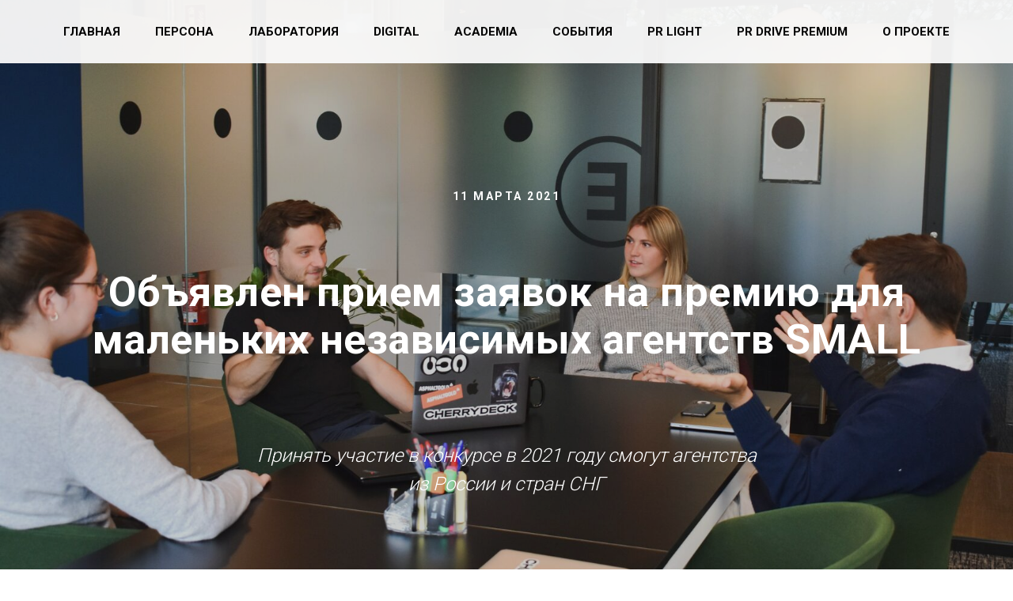

--- FILE ---
content_type: text/html; charset=UTF-8
request_url: https://prdrive.kz/page17925090.html
body_size: 9320
content:
<!DOCTYPE html> <html lang="ru"> <head> <meta charset="utf-8" /> <meta http-equiv="Content-Type" content="text/html; charset=utf-8" /> <meta name="viewport" content="width=device-width, initial-scale=1.0" /> <!--metatextblock--> <title>Объявлен прием заявок на премию для маленьких независимых агентств SMALL</title> <meta name="description" content="Ежегодная премия SMALL, признающая достижения маленьких независимых агентств, объявила о начале приема заявок. В этом году география премии расширилась – к участию приглашаются не только российские агентства, но и агентства, работающие на территории стран СНГ. " /> <meta property="og:url" content="https://prdrive.kz/page17925090.html" /> <meta property="og:title" content="Объявлен прием заявок на премию для маленьких независимых агентств SMALL" /> <meta property="og:description" content="Ежегодная премия SMALL, признающая достижения маленьких независимых агентств, объявила о начале приема заявок. В этом году география премии расширилась – к участию приглашаются не только российские агентства, но и агентства, работающие на территории стран СНГ. " /> <meta property="og:type" content="website" /> <meta property="og:image" content="https://thb.tildacdn.pro/tild3936-3463-4631-b638-393863376430/-/resize/504x/cherrydeck-05gac-Qn0.jpg" /> <link rel="canonical" href="https://prdrive.kz/page17925090.html"> <!--/metatextblock--> <meta name="format-detection" content="telephone=no" /> <meta http-equiv="x-dns-prefetch-control" content="on"> <link rel="dns-prefetch" href="https://ws.tildacdn.com"> <link rel="dns-prefetch" href="https://static.tildacdn.pro"> <link rel="shortcut icon" href="https://static.tildacdn.pro/tild3031-3030-4533-b133-356263633130/favicon.ico" type="image/x-icon" /> <link rel="alternate" type="application/rss+xml" title="PR Drive" href="https://prdrive.kz/rss.xml" /> <!-- Assets --> <script src="https://neo.tildacdn.com/js/tilda-fallback-1.0.min.js" async charset="utf-8"></script> <link rel="stylesheet" href="https://static.tildacdn.pro/css/tilda-grid-3.0.min.css" type="text/css" media="all" onerror="this.loaderr='y';"/> <link rel="stylesheet" href="https://static.tildacdn.pro/ws/project374098/tilda-blocks-page17925090.min.css?t=1741175270" type="text/css" media="all" onerror="this.loaderr='y';" /> <link rel="preconnect" href="https://fonts.gstatic.com"> <link href="https://fonts.googleapis.com/css2?family=Roboto:wght@300;400;500;700&family=Open+Sans:wght@300..800&subset=latin,cyrillic" rel="stylesheet"> <link rel="stylesheet" href="https://static.tildacdn.pro/css/tilda-cover-1.0.min.css" type="text/css" media="all" onerror="this.loaderr='y';" /> <script nomodule src="https://static.tildacdn.pro/js/tilda-polyfill-1.0.min.js" charset="utf-8"></script> <script type="text/javascript">function t_onReady(func) {if(document.readyState!='loading') {func();} else {document.addEventListener('DOMContentLoaded',func);}}
function t_onFuncLoad(funcName,okFunc,time) {if(typeof window[funcName]==='function') {okFunc();} else {setTimeout(function() {t_onFuncLoad(funcName,okFunc,time);},(time||100));}}window.tildaApiServiceRootDomain="tildacdn.kz";function t_throttle(fn,threshhold,scope) {return function() {fn.apply(scope||this,arguments);};}</script> <script src="https://static.tildacdn.pro/js/jquery-1.10.2.min.js" charset="utf-8" onerror="this.loaderr='y';"></script> <script src="https://static.tildacdn.pro/js/tilda-scripts-3.0.min.js" charset="utf-8" defer onerror="this.loaderr='y';"></script> <script src="https://static.tildacdn.pro/ws/project374098/tilda-blocks-page17925090.min.js?t=1741175270" charset="utf-8" async onerror="this.loaderr='y';"></script> <script src="https://static.tildacdn.pro/js/tilda-lazyload-1.0.min.js" charset="utf-8" async onerror="this.loaderr='y';"></script> <script src="https://static.tildacdn.pro/js/tilda-cover-1.0.min.js" charset="utf-8" async onerror="this.loaderr='y';"></script> <script src="https://static.tildacdn.pro/js/tilda-menu-1.0.min.js" charset="utf-8" async onerror="this.loaderr='y';"></script> <script src="https://static.tildacdn.pro/js/tilda-skiplink-1.0.min.js" charset="utf-8" async onerror="this.loaderr='y';"></script> <script src="https://static.tildacdn.pro/js/tilda-events-1.0.min.js" charset="utf-8" async onerror="this.loaderr='y';"></script> <!-- nominify begin --><!-- Facebook Pixel Code --> <script>
  !function(f,b,e,v,n,t,s)
  {if(f.fbq)return;n=f.fbq=function(){n.callMethod?
  n.callMethod.apply(n,arguments):n.queue.push(arguments)};
  if(!f._fbq)f._fbq=n;n.push=n;n.loaded=!0;n.version='2.0';
  n.queue=[];t=b.createElement(e);t.async=!0;
  t.src=v;s=b.getElementsByTagName(e)[0];
  s.parentNode.insertBefore(t,s)}(window, document,'script',
  'https://connect.facebook.net/en_US/fbevents.js');
  fbq('init', '1933033003514596');
  fbq('track', 'PageView');
</script> <noscript><img height="1" width="1" style="display:none"
  src="https://www.facebook.com/tr?id=1933033003514596&ev=PageView&noscript=1"
/></noscript> <!-- End Facebook Pixel Code --><!-- nominify end --><script type="text/javascript">window.dataLayer=window.dataLayer||[];</script> <!-- Facebook Pixel Code --> <script type="text/javascript" data-tilda-cookie-type="advertising">setTimeout(function(){!function(f,b,e,v,n,t,s)
{if(f.fbq)return;n=f.fbq=function(){n.callMethod?n.callMethod.apply(n,arguments):n.queue.push(arguments)};if(!f._fbq)f._fbq=n;n.push=n;n.loaded=!0;n.version='2.0';n.agent='pltilda';n.queue=[];t=b.createElement(e);t.async=!0;t.src=v;s=b.getElementsByTagName(e)[0];s.parentNode.insertBefore(t,s)}(window,document,'script','https://connect.facebook.net/en_US/fbevents.js');fbq('init','853793568379989');fbq('track','PageView');},2000);</script> <!-- End Facebook Pixel Code --> <script type="text/javascript">(function() {if((/bot|google|yandex|baidu|bing|msn|duckduckbot|teoma|slurp|crawler|spider|robot|crawling|facebook/i.test(navigator.userAgent))===false&&typeof(sessionStorage)!='undefined'&&sessionStorage.getItem('visited')!=='y'&&document.visibilityState){var style=document.createElement('style');style.type='text/css';style.innerHTML='@media screen and (min-width: 980px) {.t-records {opacity: 0;}.t-records_animated {-webkit-transition: opacity ease-in-out .2s;-moz-transition: opacity ease-in-out .2s;-o-transition: opacity ease-in-out .2s;transition: opacity ease-in-out .2s;}.t-records.t-records_visible {opacity: 1;}}';document.getElementsByTagName('head')[0].appendChild(style);function t_setvisRecs(){var alr=document.querySelectorAll('.t-records');Array.prototype.forEach.call(alr,function(el) {el.classList.add("t-records_animated");});setTimeout(function() {Array.prototype.forEach.call(alr,function(el) {el.classList.add("t-records_visible");});sessionStorage.setItem("visited","y");},400);}
document.addEventListener('DOMContentLoaded',t_setvisRecs);}})();</script></head> <body class="t-body" style="margin:0;"> <!--allrecords--> <div id="allrecords" class="t-records" data-hook="blocks-collection-content-node" data-tilda-project-id="374098" data-tilda-page-id="17925090" data-tilda-formskey="a6a592ae5db3e604e8620d203e378e46" data-tilda-lazy="yes" data-tilda-project-lang="RU" data-tilda-root-zone="pro" data-tilda-project-headcode="yes"> <!--header--> <header id="t-header" class="t-records" data-hook="blocks-collection-content-node" data-tilda-project-id="374098" data-tilda-page-id="2275785" data-tilda-formskey="a6a592ae5db3e604e8620d203e378e46" data-tilda-lazy="yes" data-tilda-project-lang="RU" data-tilda-root-zone="pro" data-tilda-project-headcode="yes"> <div id="rec693060924" class="r t-rec t-screenmin-980px" style=" " data-animationappear="off" data-record-type="258" data-screen-min="980px"> <!-- T229 --> <div id="nav693060924marker"></div> <div id="nav693060924" class="t229 t229__positionfixed " style="background-color: rgba(250,250,250,0.95); height:80px; " data-bgcolor-hex="#fafafa" data-bgcolor-rgba="rgba(250,250,250,0.95)" data-navmarker="nav693060924marker" data-appearoffset="" data-bgopacity="0.95" data-menu="yes" data-menushadow="" data-menushadow-css=""> <div class="t229__maincontainer t229__c12collumns" style="height:80px;"> <div class="t229__padding40px"></div> <nav class="t229__centerside"> <ul role="list" class="t-menu__list uppercase"> <li class="t229__list_item" 
style="padding:0 20px 0 0;"> <a class="t-menu__link-item"
href="/page2272529.html" data-menu-submenu-hook="">
Главная</a> </li> <li class="t229__list_item" 
style="padding:0 20px;"> <a class="t-menu__link-item"
href="/firsthand" data-menu-submenu-hook="">
Персона</a> </li> <li class="t229__list_item" 
style="padding:0 20px;"> <a class="t-menu__link-item"
href="/lab" data-menu-submenu-hook="">
Лаборатория</a> </li> <li class="t229__list_item" 
style="padding:0 20px;"> <a class="t-menu__link-item"
href="/digital" data-menu-submenu-hook="">
Digital</a> </li> <li class="t229__list_item" 
style="padding:0 20px;"> <a class="t-menu__link-item"
href="/academia" data-menu-submenu-hook="">
Academia</a> </li> <li class="t229__list_item" 
style="padding:0 20px;"> <a class="t-menu__link-item"
href="/report" data-menu-submenu-hook="">
События</a> </li> <li class="t229__list_item" 
style="padding:0 20px;"> <a class="t-menu__link-item"
href="/light" data-menu-submenu-hook="">
PR light</a> </li> <li class="t229__list_item" 
style="padding:0 20px;"> <a class="t-menu__link-item"
href="/pr-drive-premium" data-menu-submenu-hook="">
PR Drive Premium</a> </li> <li class="t229__list_item" 
style="padding:0 0 0 20px;"> <a class="t-menu__link-item"
href="/page1684250.html" data-menu-submenu-hook="">
О проекте</a> </li> </ul> </nav> <div class="t229__padding40px"></div> </div> </div> <script>t_onReady(function() {var rec=document.querySelector('#rec693060924');if(!rec) return;var burger=rec.querySelector('.t-menuburger');if(burger) {t_onFuncLoad('t_menu__createMobileMenu',function() {t_menu__createMobileMenu('693060924','.t229');});}
t_onFuncLoad('t_menu__highlightActiveLinks',function() {t_menu__highlightActiveLinks('.t229__list_item a');});rec.querySelector('.t229').classList.remove('t229__beforeready');t_onFuncLoad('t_menu__findAnchorLinks',function() {t_menu__findAnchorLinks('693060924','.t229__list_item a');});});</script> <script>t_onReady(function() {t_onFuncLoad('t_menu__setBGcolor',function() {t_menu__setBGcolor('693060924','.t229');window.addEventListener('load',function() {t_menu__setBGcolor('693060924','.t229');});window.addEventListener('resize',t_throttle(function() {t_menu__setBGcolor('693060924','.t229');}));});t_onFuncLoad('t_menu__interactFromKeyboard',function() {t_menu__interactFromKeyboard('693060924');});});</script> <style>#rec693060924 .t-menu__link-item{position:relative;}#rec693060924 .t-menu__link-item:not(.t-active):not(.tooltipstered)::after{content:'';position:absolute;left:0;bottom:20%;opacity:0;width:100%;height:100%;border-bottom:0px solid #c71010;-webkit-box-shadow:inset 0px -1px 0px 0px #c71010;-moz-box-shadow:inset 0px -1px 0px 0px #c71010;box-shadow:inset 0px -1px 0px 0px #c71010;-webkit-transition:all 0.3s ease;transition:all 0.3s ease;pointer-events:none;}#rec693060924 .t-menu__link-item:not(.t-active):not(.tooltipstered):hover::after{opacity:1;bottom:-0px;}#rec693060924 .t-menu__link-item:not(.t-active):not(.tooltipstered):focus-visible::after{opacity:1;bottom:-0px;}@supports (overflow:-webkit-marquee) and (justify-content:inherit){#rec693060924 .t-menu__link-item,#rec693060924 .t-menu__link-item.t-active{opacity:1 !important;}}</style> <!--[if IE 8]> <style>#rec693060924 .t229{filter:progid:DXImageTransform.Microsoft.gradient(startColorStr='#D9fafafa',endColorstr='#D9fafafa');}</style> <![endif]--> <style> #rec693060924 .t229__list_item .t-menu__link-item{font-size:15px;color:#030303;font-weight:700;text-transform:uppercase;}</style> </div> <div id="rec693061210" class="r t-rec t-screenmax-980px" style=" " data-animationappear="off" data-record-type="456" data-screen-max="980px"> <!-- T456 --> <div id="nav693061210marker"></div> <div class="tmenu-mobile tmenu-mobile_positionfixed"> <div class="tmenu-mobile__container"> <div class="tmenu-mobile__text t-name t-name_md" field="menu_mob_title"><div style="color:#000000;" data-customstyle="yes"><span style="color: rgb(0, 0, 0);">P</span><span style="color: rgb(182, 0, 0);">R</span> Drive</div></div> <button type="button"
class="t-menuburger t-menuburger_first t-menuburger__small"
aria-label="Навигационное меню"
aria-expanded="false"> <span style="background-color:#9b231e;"></span> <span style="background-color:#9b231e;"></span> <span style="background-color:#9b231e;"></span> <span style="background-color:#9b231e;"></span> </button> <script>function t_menuburger_init(recid) {var rec=document.querySelector('#rec' + recid);if(!rec) return;var burger=rec.querySelector('.t-menuburger');if(!burger) return;var isSecondStyle=burger.classList.contains('t-menuburger_second');if(isSecondStyle&&!window.isMobile&&!('ontouchend' in document)) {burger.addEventListener('mouseenter',function() {if(burger.classList.contains('t-menuburger-opened')) return;burger.classList.remove('t-menuburger-unhovered');burger.classList.add('t-menuburger-hovered');});burger.addEventListener('mouseleave',function() {if(burger.classList.contains('t-menuburger-opened')) return;burger.classList.remove('t-menuburger-hovered');burger.classList.add('t-menuburger-unhovered');setTimeout(function() {burger.classList.remove('t-menuburger-unhovered');},300);});}
burger.addEventListener('click',function() {if(!burger.closest('.tmenu-mobile')&&!burger.closest('.t450__burger_container')&&!burger.closest('.t466__container')&&!burger.closest('.t204__burger')&&!burger.closest('.t199__js__menu-toggler')) {burger.classList.toggle('t-menuburger-opened');burger.classList.remove('t-menuburger-unhovered');}});var menu=rec.querySelector('[data-menu="yes"]');if(!menu) return;var menuLinks=menu.querySelectorAll('.t-menu__link-item');var submenuClassList=['t978__menu-link_hook','t978__tm-link','t966__tm-link','t794__tm-link','t-menusub__target-link'];Array.prototype.forEach.call(menuLinks,function(link) {link.addEventListener('click',function() {var isSubmenuHook=submenuClassList.some(function(submenuClass) {return link.classList.contains(submenuClass);});if(isSubmenuHook) return;burger.classList.remove('t-menuburger-opened');});});menu.addEventListener('clickedAnchorInTooltipMenu',function() {burger.classList.remove('t-menuburger-opened');});}
t_onReady(function() {t_onFuncLoad('t_menuburger_init',function(){t_menuburger_init('693061210');});});</script> <style>.t-menuburger{position:relative;flex-shrink:0;width:28px;height:20px;padding:0;border:none;background-color:transparent;outline:none;-webkit-transform:rotate(0deg);transform:rotate(0deg);transition:transform .5s ease-in-out;cursor:pointer;z-index:999;}.t-menuburger span{display:block;position:absolute;width:100%;opacity:1;left:0;-webkit-transform:rotate(0deg);transform:rotate(0deg);transition:.25s ease-in-out;height:3px;background-color:#000;}.t-menuburger span:nth-child(1){top:0px;}.t-menuburger span:nth-child(2),.t-menuburger span:nth-child(3){top:8px;}.t-menuburger span:nth-child(4){top:16px;}.t-menuburger__big{width:42px;height:32px;}.t-menuburger__big span{height:5px;}.t-menuburger__big span:nth-child(2),.t-menuburger__big span:nth-child(3){top:13px;}.t-menuburger__big span:nth-child(4){top:26px;}.t-menuburger__small{width:22px;height:14px;}.t-menuburger__small span{height:2px;}.t-menuburger__small span:nth-child(2),.t-menuburger__small span:nth-child(3){top:6px;}.t-menuburger__small span:nth-child(4){top:12px;}.t-menuburger-opened span:nth-child(1){top:8px;width:0%;left:50%;}.t-menuburger-opened span:nth-child(2){-webkit-transform:rotate(45deg);transform:rotate(45deg);}.t-menuburger-opened span:nth-child(3){-webkit-transform:rotate(-45deg);transform:rotate(-45deg);}.t-menuburger-opened span:nth-child(4){top:8px;width:0%;left:50%;}.t-menuburger-opened.t-menuburger__big span:nth-child(1){top:6px;}.t-menuburger-opened.t-menuburger__big span:nth-child(4){top:18px;}.t-menuburger-opened.t-menuburger__small span:nth-child(1),.t-menuburger-opened.t-menuburger__small span:nth-child(4){top:6px;}@media (hover),(min-width:0\0){.t-menuburger_first:hover span:nth-child(1){transform:translateY(1px);}.t-menuburger_first:hover span:nth-child(4){transform:translateY(-1px);}.t-menuburger_first.t-menuburger__big:hover span:nth-child(1){transform:translateY(3px);}.t-menuburger_first.t-menuburger__big:hover span:nth-child(4){transform:translateY(-3px);}}.t-menuburger_second span:nth-child(2),.t-menuburger_second span:nth-child(3){width:80%;left:20%;right:0;}@media (hover),(min-width:0\0){.t-menuburger_second.t-menuburger-hovered span:nth-child(2),.t-menuburger_second.t-menuburger-hovered span:nth-child(3){animation:t-menuburger-anim 0.3s ease-out normal forwards;}.t-menuburger_second.t-menuburger-unhovered span:nth-child(2),.t-menuburger_second.t-menuburger-unhovered span:nth-child(3){animation:t-menuburger-anim2 0.3s ease-out normal forwards;}}.t-menuburger_second.t-menuburger-opened span:nth-child(2),.t-menuburger_second.t-menuburger-opened span:nth-child(3){left:0;right:0;width:100%!important;}.t-menuburger_third span:nth-child(4){width:70%;left:unset;right:0;}@media (hover),(min-width:0\0){.t-menuburger_third:not(.t-menuburger-opened):hover span:nth-child(4){width:100%;}}.t-menuburger_third.t-menuburger-opened span:nth-child(4){width:0!important;right:50%;}.t-menuburger_fourth{height:12px;}.t-menuburger_fourth.t-menuburger__small{height:8px;}.t-menuburger_fourth.t-menuburger__big{height:18px;}.t-menuburger_fourth span:nth-child(2),.t-menuburger_fourth span:nth-child(3){top:4px;opacity:0;}.t-menuburger_fourth span:nth-child(4){top:8px;}.t-menuburger_fourth.t-menuburger__small span:nth-child(2),.t-menuburger_fourth.t-menuburger__small span:nth-child(3){top:3px;}.t-menuburger_fourth.t-menuburger__small span:nth-child(4){top:6px;}.t-menuburger_fourth.t-menuburger__small span:nth-child(2),.t-menuburger_fourth.t-menuburger__small span:nth-child(3){top:3px;}.t-menuburger_fourth.t-menuburger__small span:nth-child(4){top:6px;}.t-menuburger_fourth.t-menuburger__big span:nth-child(2),.t-menuburger_fourth.t-menuburger__big span:nth-child(3){top:6px;}.t-menuburger_fourth.t-menuburger__big span:nth-child(4){top:12px;}@media (hover),(min-width:0\0){.t-menuburger_fourth:not(.t-menuburger-opened):hover span:nth-child(1){transform:translateY(1px);}.t-menuburger_fourth:not(.t-menuburger-opened):hover span:nth-child(4){transform:translateY(-1px);}.t-menuburger_fourth.t-menuburger__big:not(.t-menuburger-opened):hover span:nth-child(1){transform:translateY(3px);}.t-menuburger_fourth.t-menuburger__big:not(.t-menuburger-opened):hover span:nth-child(4){transform:translateY(-3px);}}.t-menuburger_fourth.t-menuburger-opened span:nth-child(1),.t-menuburger_fourth.t-menuburger-opened span:nth-child(4){top:4px;}.t-menuburger_fourth.t-menuburger-opened span:nth-child(2),.t-menuburger_fourth.t-menuburger-opened span:nth-child(3){opacity:1;}@keyframes t-menuburger-anim{0%{width:80%;left:20%;right:0;}50%{width:100%;left:0;right:0;}100%{width:80%;left:0;right:20%;}}@keyframes t-menuburger-anim2{0%{width:80%;left:0;}50%{width:100%;right:0;left:0;}100%{width:80%;left:20%;right:0;}}</style> </div> </div> <style>.tmenu-mobile{background-color:#111;display:none;width:100%;top:0;z-index:990;}.tmenu-mobile_positionfixed{position:fixed;}.tmenu-mobile__text{color:#fff;}.tmenu-mobile__container{min-height:64px;padding:20px;position:relative;box-sizing:border-box;display:-webkit-flex;display:-ms-flexbox;display:flex;-webkit-align-items:center;-ms-flex-align:center;align-items:center;-webkit-justify-content:space-between;-ms-flex-pack:justify;justify-content:space-between;}.tmenu-mobile__list{display:block;}.tmenu-mobile__burgerlogo{display:inline-block;font-size:24px;font-weight:400;white-space:nowrap;vertical-align:middle;}.tmenu-mobile__imglogo{height:auto;display:block;max-width:300px!important;box-sizing:border-box;padding:0;margin:0 auto;}@media screen and (max-width:980px){.tmenu-mobile__menucontent_hidden{display:none;height:100%;}.tmenu-mobile{display:block;}}@media screen and (max-width:980px){#rec693061210 .tmenu-mobile{background-color:#fafafa;}#rec693061210 .tmenu-mobile__menucontent_fixed{position:fixed;top:64px;}#rec693061210 .t-menuburger{-webkit-order:1;-ms-flex-order:1;order:1;}}</style> <style> #rec693061210 .tmenu-mobile__burgerlogo a{color:#000000;}</style> <style> #rec693061210 .tmenu-mobile__burgerlogo__title{color:#000000;}</style> <div id="nav693061210" class="t456 t456__positionstatic tmenu-mobile__menucontent_hidden tmenu-mobile__menucontent_fixed" style="background-color: rgba(250,250,250,0.95); " data-bgcolor-hex="#fafafa" data-bgcolor-rgba="rgba(250,250,250,0.95)" data-navmarker="nav693061210marker" data-appearoffset="" data-bgopacity-two="" data-menushadow="" data-menushadow-css="" data-bgopacity="0.95" data-menu-items-align="center" data-menu="yes"> <div class="t456__maincontainer t456__c12collumns" style=""> <nav
class="t456__rightwrapper t456__menualign_center"
style="padding-right:20px;"> <ul role="list" class="t456__list t-menu__list"> <li class="t456__list_item"
style="padding:0 15px 0 0;"> <a class="t-menu__link-item"
href="/" data-menu-submenu-hook="" data-menu-item-number="1">Главная</a> </li> <li class="t456__list_item"
style="padding:0 15px;"> <a class="t-menu__link-item"
href="/firsthand" data-menu-submenu-hook="" data-menu-item-number="2">Персона</a> </li> <li class="t456__list_item"
style="padding:0 15px;"> <a class="t-menu__link-item"
href="/lab" data-menu-submenu-hook="" data-menu-item-number="3">Лаборатория</a> </li> <li class="t456__list_item"
style="padding:0 15px;"> <a class="t-menu__link-item"
href="/digital" data-menu-submenu-hook="" data-menu-item-number="4">Digital</a> </li> <li class="t456__list_item"
style="padding:0 15px;"> <a class="t-menu__link-item"
href="/academia" data-menu-submenu-hook="" data-menu-item-number="5">Academia</a> </li> <li class="t456__list_item"
style="padding:0 15px;"> <a class="t-menu__link-item"
href="/report" data-menu-submenu-hook="" data-menu-item-number="6">События</a> </li> <li class="t456__list_item"
style="padding:0 15px;"> <a class="t-menu__link-item"
href="/light" data-menu-submenu-hook="" data-menu-item-number="7">PR Light</a> </li> <li class="t456__list_item"
style="padding:0 15px;"> <a class="t-menu__link-item"
href="/pr-drive-premium" data-menu-submenu-hook="" data-menu-item-number="8">PR Drive Premium</a> </li> <li class="t456__list_item"
style="padding:0 0 0 15px;"> <a class="t-menu__link-item"
href="/page1684250.html" data-menu-submenu-hook="" data-menu-item-number="9">О проекте</a> </li> </ul> </nav> </div> </div> <style>@media screen and (max-width:980px){#rec693061210 .t456__leftcontainer{padding:20px;}}@media screen and (max-width:980px){#rec693061210 .t456__imglogo{padding:20px 0;}}</style> <script type="text/javascript">t_onReady(function() {t_onFuncLoad('t456_setListMagin',function() {t456_setListMagin('693061210','flase');});});t_onReady(function() {t_onFuncLoad('t_menu__highlightActiveLinks',function() {t_menu__highlightActiveLinks('.t456__list_item a');});});t_onReady(function() {t_onFuncLoad('t_menu__setBGcolor',function() {t_menu__setBGcolor('693061210','.t456');window.addEventListener('resize',function() {t_menu__setBGcolor('693061210','.t456');});});t_onFuncLoad('t_menu__interactFromKeyboard',function() {t_menu__interactFromKeyboard('693061210');});});</script> <script type="text/javascript">t_onReady(function() {t_onFuncLoad('t_menu__createMobileMenu',function() {t_menu__createMobileMenu('693061210','.t456');});});</script> <style>#rec693061210 .t-menu__link-item{}@supports (overflow:-webkit-marquee) and (justify-content:inherit){#rec693061210 .t-menu__link-item,#rec693061210 .t-menu__link-item.t-active{opacity:1 !important;}}</style> <style> #rec693061210 .t456__logowrapper a{color:#000000;}#rec693061210 a.t-menu__link-item{color:#000000;font-weight:500;}</style> <style> #rec693061210 .t456__logo{color:#000000;}</style> <!--[if IE 8]> <style>#rec693061210 .t456{filter:progid:DXImageTransform.Microsoft.gradient(startColorStr='#D9fafafa',endColorstr='#D9fafafa');}</style> <![endif]--> </div> </header> <!--/header--> <div id="rec289956603" class="r t-rec t-rec_pb_60" style="padding-bottom:60px; " data-record-type="18"> <!-- cover --> <div class="t-cover" id="recorddiv289956603"bgimgfield="img"style="height:100vh;background-image:url('https://thb.tildacdn.pro/tild3936-3463-4631-b638-393863376430/-/resize/20x/cherrydeck-05gac-Qn0.jpg');"> <div class="t-cover__carrier" id="coverCarry289956603"data-content-cover-id="289956603"data-content-cover-bg="https://static.tildacdn.pro/tild3936-3463-4631-b638-393863376430/cherrydeck-05gac-Qn0.jpg"data-display-changed="true"data-content-cover-height="100vh"data-content-cover-parallax="fixed"data-content-use-image-for-mobile-cover=""style="height:100vh; "itemscope itemtype="http://schema.org/ImageObject"><meta itemprop="image" content="https://static.tildacdn.pro/tild3936-3463-4631-b638-393863376430/cherrydeck-05gac-Qn0.jpg"></div> <div class="t-cover__filter" style="height:100vh;background-color: #000;opacity: 0.2;"></div> <div class="t-container"> <div class="t-col t-col_12 "> <div class="t-cover__wrapper t-valign_bottom" style="height:100vh;"> <div class="t001 t-align_center"> <div class="t001__wrapper" data-hook-content="covercontent"> <div class="t001__uptitle t-uptitle t-uptitle_sm" field="subtitle">11 марта 2021</div> <div class="t001__title t-title t-title_xl" field="title"><div style="font-size:52px;" data-customstyle="yes"><strong></strong><strong>Объявлен прием заявок на премию </strong><strong>для маленьких независимых агентств</strong> <strong>SMALL</strong><strong></strong> <br /><br /></div></div> <div class="t001__descr t-descr t-descr_xl t001__descr_center" field="descr"><em>Принять участие в конкурсе в 2021 году смогут агентства <br />из России и стран СНГ</em></div> <span class="space"></span> </div> </div> </div> </div> </div> </div> <style> #rec289956603 .t001__uptitle{text-transform:uppercase;}</style> </div> <div id="rec289977386" class="r t-rec t-rec_pt_0 t-rec_pb_30" style="padding-top:0px;padding-bottom:30px; " data-record-type="56"> <!-- T046 --> <div class="t046"> <div class="t-container"> <div class="t-col t-col_6 t-prefix_6"> <div class="t046__text t-text t-text_xs" field="text"><div style="text-align:center;" data-customstyle="yes">Фотография на обложке <a href="https://unsplash.com/@cherrydeck?utm_source=unsplash&amp;utm_medium=referral&amp;utm_content=creditCopyText">Cherrydeck</a> on <a href="/s/photos/office?utm_source=unsplash&amp;utm_medium=referral&amp;utm_content=creditCopyText">Unsplash</a></div></div> </div> </div> </div> </div> <div id="rec289956604" class="r t-rec t-rec_pt_30 t-rec_pb_30" style="padding-top:30px;padding-bottom:30px; " data-record-type="127"> <!-- T119 --> <div class="t119"> <div class="t-container "> <div class="t-col t-col_10 t-prefix_1"> <div class="t119__preface t-descr" field="text">Ежегодная премия SMALL, признающая достижения маленьких независимых агентств, объявила о начале приема заявок. В этом году география премии расширилась – к участию приглашаются не только российские агентства, но и агентства, работающие на территории стран СНГ. Новый сезон премии SMALL стартовал с 1 марта, подать проект можно до 30 апреля 2021 г.<br /><br />Официальный партнер SMALL 2021 – Российская ассоциация по связям с общественностью (РАСО).</div> </div> </div> </div> <style> #rec289956604 .t119__preface{opacity:0.7;}</style> </div> <div id="rec289956607" class="r t-rec t-rec_pt_30 t-rec_pb_30" style="padding-top:30px;padding-bottom:30px; " data-record-type="106"> <!-- T004 --> <div class="t004"> <div class="t-container "> <div class="t-col t-col_10 t-prefix_1"> <div field="text" class="t-text t-text_md ">Соискатели смогут побороться за звание лучшего в 15 номинациях, включая: "Маленькое агентство года", "Международный проект года", "PR проект года", "Digital проект года", "Креативный проект года", "Production года", "Событие года", "CSR проект года" и т.д. <br /><br /> В жюри входят основатели и представители ведущих игроков российского рынка, включая Михаила Маслова (Ketchum), Якова Миневича (Р.И.М.), Марию Тюменёву ("Аппетитный Маркетинг"), Марию Лапук (Vinci Agency), Станислава Наумова (РАСО), Лилию Глазову (PR News), Даниила Дымшыца (PRHub), Александру Дробышеву (HINT), Розалию Каневскую (Montana), Максима Белова (Fabula), независимые эксперты – Татьяна Никульшина и Евгения Заславская, а также победители SMALL 2020. <br /><br />Организаторы премии — <a href="http://sah.com.ru/">SMALL Agencies Hub</a>, первое комьюнити маленьких независимых агентств в России и СНГ. Миссия проекта — объединить небольшие агентства, которые меняют индустрию. <br /><br />Более подробно о премии и условиях можно ознакомиться на сайте: <a href="http://small.sah.com.ru/">http://small.sah.com.ru</a><br /></div> </div> </div> </div> </div> <div id="rec289966859" class="r t-rec t-rec_pt_30 t-rec_pb_30" style="padding-top:30px;padding-bottom:30px; " data-record-type="101"> <!-- T089 --> <div class="t089"> <div class="t-container"> <div class="t-col t-col_10 t-prefix_1"> <div class="t-divider"></div> <div class="t089__text t-title" field="text"><div style="font-size:20px;" data-customstyle="yes"> О премии: премия SMALL – первая премия в России и СНГ для маленьких независимых агентств, основная цель которой, рассказать о самых ярких и интересных представителях рынка. К участию приглашаются агентства, специализирующиеся в области PR, Digital, HR, Event, Creative и Production и работающие на российском рынке не менее одного года с ежегодным оборотом до 100 млн рублей. <br /><br /> <em>Контакты:</em> <br /><br /> <a href="mailto:el@hintpr.com" style=""><em>el</em><em>@</em><em>hintpr</em><em>.</em><em>com</em></a> <em><strong>– Аида Элбакян</strong></em><em><strong data-redactor-tag="strong"></strong></em><br /></div></div> <div class="t-divider"></div> </div> </div> </div> </div> <div id="rec289956613" class="r t-rec t-rec_pt_60 t-rec_pb_60" style="padding-top:60px;padding-bottom:60px; " data-record-type="151"> <div class="t-container_100 t014" style=""> <div style="position: relative; right: 50%; float: right;"> <div style="position: relative; z-index: 1; right: -50%;" class=" "> <script type="text/javascript" src="https://static.tildacdn.pro/js/ya-share.js" charset="utf-8" async="async"></script> <div class="ya-share2" data-access-token:facebook="" data-yashareL10n="en" data-services="facebook,vkontakte,twitter" data-counter=""></div> </div> </div> </div> </div> <!--footer--> <footer id="t-footer" class="t-records" data-hook="blocks-collection-content-node" data-tilda-project-id="374098" data-tilda-page-id="1908480" data-tilda-formskey="a6a592ae5db3e604e8620d203e378e46" data-tilda-lazy="yes" data-tilda-project-lang="RU" data-tilda-root-zone="pro" data-tilda-project-headcode="yes"> <div id="rec848052890" class="r t-rec" style=" " data-animationappear="off" data-record-type="875"> <!-- t875 --> <script>t_onReady(function() {t_onFuncLoad('t875_init',function() {t875_init('848052890');});});</script> </div> <div id="rec37796972" class="r t-rec t-rec_pt_60 t-rec_pb_0" style="padding-top:60px;padding-bottom:0px;background-color:#948f8f; " data-record-type="574" data-bg-color="#948f8f"> <!-- t574--> <div class="t574"> <div class="t-container"> <div class="t-col t-col_12 t-align_left"> <div class="t574__text t-text t-descr_xl t574__bottom-margin_lg" field="text"><div style="font-size: 14px;" data-customstyle="yes">Любое использование материалов допускается только при наличии письменного разрешения от редакции онлайн-журнала "PR Drive". При цитировании информации гиперссылка на <a href="http://www.prdrive.kz">www.prdrive.kz</a> в первом абзаце обязательна. Мнение редакции онлайн-журнала "PR Drive" может не совпадать с мнением авторов публикаций на сайте.<br /><br /><a href="https://prdrive.kz/dogovor_oferty" style="color: rgb(255, 255, 255); border-bottom: 1px solid rgb(255, 255, 255); box-shadow: none; text-decoration: none;">Договор оферты</a><br /><a href="https://prdrive.kz/privacy" style="color: rgb(255, 255, 255); border-bottom: 1px solid rgb(255, 255, 255); box-shadow: none; text-decoration: none;">Политика конфиденциальности</a><br /><br />© 2017 - 2025. Все права защищены<br />ТОО «PR Drive» БИН 180740029345</div></div> <div class="t574__text_grey t-text t-text_sm" field="text2"><div style="font-size:14px;color:#111010;" data-customstyle="yes"></div></div> </div> </div> </div> <style> #rec37796972 .t574__title{color:#ffffff;}#rec37796972 .t574__text{color:#ffffff;}</style> </div> </footer> <!--/footer--> </div> <!--/allrecords--> <!-- Stat --> <!-- Yandex.Metrika counter 57367891 --> <script type="text/javascript" data-tilda-cookie-type="analytics">setTimeout(function(){(function(m,e,t,r,i,k,a){m[i]=m[i]||function(){(m[i].a=m[i].a||[]).push(arguments)};m[i].l=1*new Date();k=e.createElement(t),a=e.getElementsByTagName(t)[0],k.async=1,k.src=r,a.parentNode.insertBefore(k,a)})(window,document,"script","https://mc.yandex.ru/metrika/tag.js","ym");window.mainMetrikaId='57367891';ym(window.mainMetrikaId,"init",{clickmap:true,trackLinks:true,accurateTrackBounce:true,webvisor:true,ecommerce:"dataLayer"});},2000);</script> <noscript><div><img src="https://mc.yandex.ru/watch/57367891" style="position:absolute; left:-9999px;" alt="" /></div></noscript> <!-- /Yandex.Metrika counter --> <script type="text/javascript" data-tilda-cookie-type="analytics">setTimeout(function(){(function(i,s,o,g,r,a,m){i['GoogleAnalyticsObject']=r;i[r]=i[r]||function(){(i[r].q=i[r].q||[]).push(arguments)},i[r].l=1*new Date();a=s.createElement(o),m=s.getElementsByTagName(o)[0];a.async=1;a.src=g;m.parentNode.insertBefore(a,m)})(window,document,'script','https://www.google-analytics.com/analytics.js','ga');ga('create','UA-136796290-16','auto');ga('send','pageview');},2000);window.mainTracker='user';</script> <script type="text/javascript">if(!window.mainTracker) {window.mainTracker='tilda';}
window.tildastatscroll='yes';setTimeout(function(){(function(d,w,k,o,g) {var n=d.getElementsByTagName(o)[0],s=d.createElement(o),f=function(){n.parentNode.insertBefore(s,n);};s.type="text/javascript";s.async=true;s.key=k;s.id="tildastatscript";s.src=g;if(w.opera=="[object Opera]") {d.addEventListener("DOMContentLoaded",f,false);} else {f();}})(document,window,'b228e29f87a29cc7f7dfbc82ea28a17d','script','https://static.tildacdn.pro/js/tilda-stat-1.0.min.js');},2000);</script> <!-- FB Pixel code (noscript) --> <noscript><img height="1" width="1" style="display:none" src="https://www.facebook.com/tr?id=853793568379989&ev=PageView&agent=pltilda&noscript=1"/></noscript> <!-- End FB Pixel code (noscript) --> </body> </html>

--- FILE ---
content_type: text/plain
request_url: https://www.google-analytics.com/j/collect?v=1&_v=j102&a=1174727955&t=pageview&_s=1&dl=https%3A%2F%2Fprdrive.kz%2Fpage17925090.html&ul=en-us%40posix&dt=%D0%9E%D0%B1%D1%8A%D1%8F%D0%B2%D0%BB%D0%B5%D0%BD%20%D0%BF%D1%80%D0%B8%D0%B5%D0%BC%20%D0%B7%D0%B0%D1%8F%D0%B2%D0%BE%D0%BA%20%D0%BD%D0%B0%20%D0%BF%D1%80%D0%B5%D0%BC%D0%B8%D1%8E%20%D0%B4%D0%BB%D1%8F%20%D0%BC%D0%B0%D0%BB%D0%B5%D0%BD%D1%8C%D0%BA%D0%B8%D1%85%20%D0%BD%D0%B5%D0%B7%D0%B0%D0%B2%D0%B8%D1%81%D0%B8%D0%BC%D1%8B%D1%85%20%D0%B0%D0%B3%D0%B5%D0%BD%D1%82%D1%81%D1%82%D0%B2%20SMALL&sr=1280x720&vp=1280x720&_u=IEBAAEABAAAAACAAI~&jid=174889740&gjid=594998750&cid=85464969.1768551005&tid=UA-136796290-16&_gid=1253968322.1768551005&_r=1&_slc=1&z=265669993
body_size: -448
content:
2,cG-J8CP0BPKKD